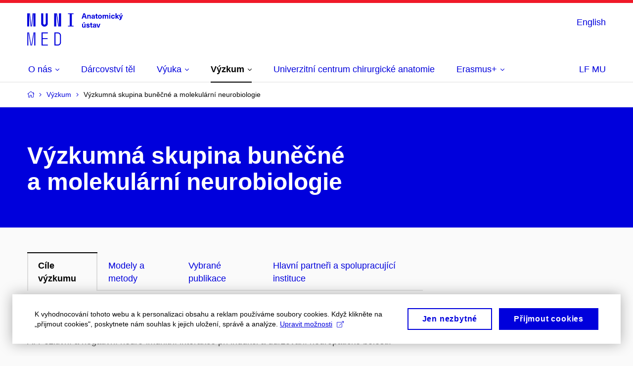

--- FILE ---
content_type: text/html; charset=utf-8
request_url: https://anatomy.med.muni.cz/vyzkum/vyzkumna-skupina-bunecne-a-molekularni-neurobiologie
body_size: 14415
content:


<!doctype html>
<!--[if lte IE 9]>    <html lang="cs" class="old-browser no-js no-touch"> <![endif]-->
<!--[if IE 9 ]>    <html lang="cs" class="ie9 no-js no-touch"> <![endif]-->
<!--[if (gt IE 9)|!(IE)]><!-->
<html class="no-js" lang="cs">
<!--<![endif]-->
<head>
    

<meta charset="utf-8" />
<meta name="viewport" content="width=device-width, initial-scale=1.0">

    <meta name="robots" content="index, follow">

<title>Výzkumná skupina buněčné a molekulární neurobiologie | Anatomický ústav | MED MUNI</title>

<meta name="twitter:site" content="@muni_cz">
<meta name="twitter:card" content="summary">

    <meta name="author" content="Masarykova univerzita" />
    <meta name="twitter:title" content="Výzkumná skupina buněčné a molekulární neurobiologie | Anatomický ústav | MED MUNI" />
    <meta property="og:title" content="Výzkumná skupina buněčné a molekulární neurobiologie | Anatomický ústav | MED MUNI" />
    <meta property="og:image" content="https://cdn.muni.cz/media/3124870/logo_socialni_site.png?upscale=false&width=1200" />
    <meta name="twitter:image" content="https://cdn.muni.cz/media/3124870/logo_socialni_site.png?upscale=false&width=1200" />
    <meta property="og:url" content="https://anatomy.med.muni.cz/vyzkum/vyzkumna-skupina-bunecne-a-molekularni-neurobiologie" />
    <meta property="og:site_name" content="Anatomický ústav | MED MUNI" />


            <link rel="stylesheet" type="text/css" href="https://cdn.muni.cz/css/MuniWeb/MuniWeb_LF/style.476f04f3b145a8ffbb98.css" />
<script type="text/javascript" nonce="30f64d54-110a-4d48-a27f-2f2cea9b935e">/*! For license information please see muniweb-critical.f2b8e652ef8f9f2a5db3.js.LICENSE.txt */
!function(){function e(n){return e="function"==typeof Symbol&&"symbol"==typeof Symbol.iterator?function(e){return typeof e}:function(e){return e&&"function"==typeof Symbol&&e.constructor===Symbol&&e!==Symbol.prototype?"symbol":typeof e},e(n)}!function(n,t){function o(n,t){return e(n)===t}function i(){return"function"!=typeof t.createElement?t.createElement(arguments[0]):u?t.createElementNS.call(t,"http://www.w3.org/2000/svg",arguments[0]):t.createElement.apply(t,arguments)}function a(){var e=t.body;return e||((e=i(u?"svg":"body")).fake=!0),e}var s=[],c=[],r={_version:"3.3.1",_config:{classPrefix:"",enableClasses:!0,enableJSClass:!0,usePrefixes:!0},_q:[],on:function(e,n){var t=this;setTimeout((function(){n(t[e])}),0)},addTest:function(e,n,t){c.push({name:e,fn:n,options:t})},addAsyncTest:function(e){c.push({name:null,fn:e})}},l=function(){};l.prototype=r,l=new l;var d=t.documentElement,u="svg"===d.nodeName.toLowerCase(),f=r._config.usePrefixes?" -webkit- -moz- -o- -ms- ".split(" "):["",""];r._prefixes=f;var m=r.testStyles=function(e,n,o,s){var c,r,l,u,f="modernizr",m=i("div"),p=a();if(parseInt(o,10))for(;o--;)(l=i("div")).id=s?s[o]:f+(o+1),m.appendChild(l);return(c=i("style")).type="text/css",c.id="s"+f,(p.fake?p:m).appendChild(c),p.appendChild(m),c.styleSheet?c.styleSheet.cssText=e:c.appendChild(t.createTextNode(e)),m.id=f,p.fake&&(p.style.background="",p.style.overflow="hidden",u=d.style.overflow,d.style.overflow="hidden",d.appendChild(p)),r=n(m,e),p.fake?(p.parentNode.removeChild(p),d.style.overflow=u,d.offsetHeight):m.parentNode.removeChild(m),!!r};l.addTest("touch",(function(){var e;if("ontouchstart"in n||n.DocumentTouch&&t instanceof DocumentTouch)e=!0;else{var o=["@media (",f.join("touch-enabled),("),"heartz",")","{#modernizr{top:9px;position:absolute}}"].join("");m(o,(function(n){e=9===n.offsetTop}))}return e})),function(){var e,n,t,i,a,r;for(var d in c)if(c.hasOwnProperty(d)){if(e=[],(n=c[d]).name&&(e.push(n.name.toLowerCase()),n.options&&n.options.aliases&&n.options.aliases.length))for(t=0;t<n.options.aliases.length;t++)e.push(n.options.aliases[t].toLowerCase());for(i=o(n.fn,"function")?n.fn():n.fn,a=0;a<e.length;a++)1===(r=e[a].split(".")).length?l[r[0]]=i:(!l[r[0]]||l[r[0]]instanceof Boolean||(l[r[0]]=new Boolean(l[r[0]])),l[r[0]][r[1]]=i),s.push((i?"":"no-")+r.join("-"))}}(),function(e){var n=d.className,t=l._config.classPrefix||"";if(u&&(n=n.baseVal),l._config.enableJSClass){var o=new RegExp("(^|\\s)"+t+"no-js(\\s|$)");n=n.replace(o,"$1"+t+"js$2")}l._config.enableClasses&&(n+=" "+t+e.join(" "+t),u?d.className.baseVal=n:d.className=n)}(s),delete r.addTest,delete r.addAsyncTest;for(var p=0;p<l._q.length;p++)l._q[p]();n.Modernizr=l}(window,document),(navigator.maxTouchPoints>0||navigator.msMaxTouchPoints>0)&&(document.documentElement.className=document.documentElement.className.replace("no-touch","touch"))}(),function(e){e.oneTimeEvent=function(e,n,t){(t=t||document).addEventListener(e,(function t(o){return document.removeEventListener(e,t),n(o)}),!1)},e.isDocumentReady=!1,document.addEventListener("DocumentReady",(function(){e.isDocumentReady=!0})),e.elementReady=function(n,t){e.isDocumentReady?e.oneTimeEvent("ElementsReady."+n,t):e.oneTimeEvent("DocumentReady",t)},e.elementsReady=function(e,n){var t=function(o){e(o),!1!==n&&document.removeEventListener("ElementsReady",t)};document.addEventListener("ElementsReady",t,!1)},e.documentReady=function(e){document.addEventListener("DocumentReady",e,!1)};var n={};e.dictionary=function(e,t){if(null==t)return n[e];n[e]=t};var t={};e.items=function(e,n){if(null==n)return t[e];t[e]=n}}(window.Page=window.Page||{}),window.addEventListener("mc-consent",(function(e){e.detail.includes("mc-analytics")&&window.clarity&&window.clarity("consent")}));</script>

    

<script nonce="30f64d54-110a-4d48-a27f-2f2cea9b935e" type="text/javascript" class="mc-analytics">
    var _paq = window._paq = window._paq || [];
    
        _paq.push(['disableCookies']);
        _paq.push(['trackPageView']);
    (function() {
    var u="//analytics-test.ics.muni.cz:3500";
    _paq.push(['setTrackerUrl', u+'matomo.php']);
    _paq.push(['setSiteId', '384']);
    var d=document, g=d.createElement('script'), s=d.getElementsByTagName('script')[0];
    g.type='text/javascript'; g.async=true; g.src=u+'matomo.js'; s.parentNode.insertBefore(g,s);
    })();
</script>




<link rel="shortcut icon" type="image/x-icon" href="https://cdn.muni.cz/Css/_Shared/Favicons/110000.ico" />









    
</head>

<body>
            <p class="menu-accessibility">
            <a title="Přej&#237;t k obsahu (Kl&#225;vesov&#225; zkratka: Alt + 2)" accesskey="2" href="#main">
                Přej&#237;t k obsahu
            </a>
            <span class="hide">|</span>
            <a href="#menu-main">Přej&#237;t k hlavn&#237;mu menu</a>
        </p>

    
    


            <header class="header">
                <div class="header__wrap">
                    <div class="row-main">
                            <p class="header__logo" role="banner">
                                        <a href="/" title="Homepage webu">
<svg width="193" height="68" viewBox="0 0 193 68"><path fill="#0000dc" d="M-0.06,3l0,26.6l4.14,0l0,-26.6zm4.29,0l2.59,26.6l1.4,0l-2.58,-26.6zm6.73,0l-2.58,26.6l1.4,0l2.59,-26.6zm1.56,0l0,26.6l4.18,0l0,-26.6zm15.69,0l0,20.48c0,3.57,3.23,6.35,6.69,6.35c3.46,0,6.69,-2.78,6.69,-6.35l0,-20.48l-4.18,0l0,20.33c0,1.44,-1.29,2.47,-2.51,2.47c-1.22,0,-2.51,-1.03,-2.51,-2.47l0,-20.33zm26.26,0l0,26.6l4.18,0l0,-26.6zm4.33,0l3.95,26.6l1.45,0l-3.95,-26.6zm5.55,0l0,26.6l4.18,0l0,-26.6zm18.05,25.12l0,1.48l11.36,0l0,-1.48l-3.61,0l0,-23.64l3.61,0l0,-1.48l-11.36,0l0,1.48l3.57,0l0,23.64z"></path><path fill="#0000dc" d="M0.21,41.5l0,26.6l2.01,0l0,-26.6zm2.16,0l4.45,26.6l1.4,0l-4.44,-26.6zm10.45,0l-4.44,26.6l1.36,0l4.45,-26.6zm1.52,0l0,26.6l2.05,0l0,-26.6zm14.75,26.6l12.69,0l0,-1.9l-10.64,0l0,-11.1l10.18,0l0,-1.9l-10.18,0l0,-9.8l10.64,0l0,-1.9l-12.69,0zm26.03,0l6.76,0c3.46,0,6.42,-2.77,6.42,-6.35l0,-13.9c0,-3.5,-2.96,-6.35,-6.42,-6.35l-6.76,0zm2.05,-1.98l0,-22.64l4.71,0c2.32,0,4.37,1.93,4.37,4.4l0,13.84c0,2.47,-2.05,4.4,-4.37,4.4z"></path><path fill="#0000dc" d="M117.29,11.08l0.82,2.61l2.31,0l-3.7,-10.68l-2.97,0l-3.7,10.68l2.31,0l0.83,-2.61zm-0.6,-1.89l-2.89,0l0.22,-0.71c0.43,-1.38,0.84,-2.79,1.2,-4.17l0.03,0c0.36,1.38,0.78,2.79,1.22,4.17zm9.03,-3.3c-0.97,0,-1.74,0.46,-2.24,1.14l-0.03,0l0,-0.96l-1.96,0l0,7.62l2.1,0l0,-4.08c0,-1.38,0.63,-2.07,1.5,-2.07c0.82,0,1.33,0.52,1.33,1.68l0,4.47l2.11,0l0,-4.68c0,-2.07,-1.1,-3.12,-2.81,-3.12zm7.75,-0.06c-2.17,0,-3.22,1.17,-3.29,2.62l2.04,0c0.03,-0.72,0.47,-1.15,1.25,-1.15c0.74,0,1.25,0.39,1.25,1.35l0,0.27c-0.48,0.03,-1.34,0.12,-1.91,0.21c-2.2,0.34,-2.95,1.18,-2.95,2.43c0,1.32,0.98,2.31,2.6,2.31c1.04,0,1.9,-0.39,2.47,-1.2l0.03,0c0,0.37,0.03,0.7,0.1,1.02l1.89,0c-0.13,-0.51,-0.2,-1.13,-0.2,-2.09l0,-2.76c0,-1.99,-1.12,-3.01,-3.28,-3.01zm1.25,4.65c0,0.69,-0.07,1.09,-0.44,1.45c-0.3,0.3,-0.76,0.44,-1.19,0.44c-0.74,0,-1.13,-0.39,-1.13,-0.96c0,-0.62,0.36,-0.9,1.23,-1.05c0.45,-0.08,1.08,-0.14,1.53,-0.17zm7.25,1.63c-0.72,0,-1,-0.33,-1,-1.17l0,-3.31l1.46,0l0,-1.56l-1.46,0l0,-1.98l-2.09,0l0,1.98l-1.23,0l0,1.56l1.23,0l0,3.69c0,1.77,0.76,2.47,2.52,2.47c0.35,0,0.82,-0.06,1.1,-0.15l0,-1.6c-0.13,0.04,-0.34,0.07,-0.53,0.07zm5.12,-6.28c-2.38,0,-3.9,1.57,-3.9,4.05c0,2.47,1.52,4.05,3.9,4.05c2.39,0,3.9,-1.58,3.9,-4.05c0,-2.48,-1.51,-4.05,-3.9,-4.05zm0,1.62c1.04,0,1.7,0.94,1.7,2.43c0,1.48,-0.66,2.43,-1.7,2.43c-1.03,0,-1.69,-0.95,-1.69,-2.43c0,-1.49,0.66,-2.43,1.69,-2.43zm14.27,-1.56c-1.17,0,-1.86,0.49,-2.43,1.3c-0.42,-0.85,-1.2,-1.3,-2.27,-1.3c-0.91,0,-1.56,0.33,-2.11,1.05l-0.03,0l0,-0.87l-1.98,0l0,7.62l2.1,0l0,-3.92c0,-1.42,0.48,-2.23,1.39,-2.23c0.78,0,1.2,0.57,1.2,1.54l0,4.61l2.1,0l0,-3.92c0,-1.44,0.5,-2.23,1.4,-2.23c0.73,0,1.2,0.52,1.2,1.68l0,4.47l2.1,0l0,-4.68c0,-2.07,-1.04,-3.12,-2.67,-3.12zm6.73,-1.08l0,-1.8l-2.09,0l0,1.8zm0,8.88l0,-7.62l-2.09,0l0,7.62zm5.39,-7.86c-2.33,0,-3.84,1.59,-3.84,4.05c0,2.46,1.51,4.05,3.84,4.05c2.05,0,3.43,-1.29,3.6,-3.23l-2.21,0c-0.06,0.99,-0.6,1.61,-1.41,1.61c-1.02,0,-1.63,-0.93,-1.63,-2.43c0,-1.5,0.61,-2.43,1.63,-2.43c0.81,0,1.35,0.55,1.43,1.45l2.19,0c-0.17,-1.78,-1.55,-3.07,-3.6,-3.07zm12.36,7.86l-3.21,-4.11l2.89,-3.51l-2.37,0l-2.46,3.07l-0.03,0l0,-6.13l-2.1,0l0,10.68l2.1,0l0,-3.57l0.03,0l2.55,3.57zm4,-8.49l2.1,-2.19l-2.59,0l-1.16,2.19zm3.51,0.87l-2.16,0l-0.82,2.55c-0.34,1.05,-0.63,2.13,-0.89,3.19l-0.03,0c-0.23,-1.06,-0.52,-2.14,-0.83,-3.19l-0.78,-2.55l-2.25,0l2.16,6.19c0.29,0.86,0.35,1.1,0.35,1.38c0,0.75,-0.55,1.23,-1.39,1.23c-0.31,0,-0.6,-0.04,-0.81,-0.12l0,1.68c0.32,0.08,0.72,0.12,1.1,0.12c1.9,0,2.86,-0.67,3.63,-2.82z"></path><path fill="#0000dc" d="M114.88,23.2l2.09,-2.19l-2.59,0l-1.16,2.19zm-1.13,8.67c0.97,0,1.74,-0.47,2.23,-1.14l0.04,0l0,0.96l1.96,0l0,-7.62l-2.1,0l0,4.08c0,1.38,-0.63,2.07,-1.5,2.07c-0.82,0,-1.33,-0.53,-1.33,-1.68l0,-4.47l-2.11,0l0,4.68c0,2.07,1.1,3.12,2.81,3.12zm9.11,-8.04c-1.89,0,-3.16,0.97,-3.16,2.34c0,1.77,1.37,2.07,2.64,2.4c1.19,0.31,1.76,0.45,1.76,1.11c0,0.45,-0.38,0.73,-1.11,0.73c-0.87,0,-1.33,-0.43,-1.33,-1.2l-2.13,0c0,1.85,1.3,2.72,3.41,2.72c2.08,0,3.37,-0.96,3.37,-2.39c0,-1.86,-1.5,-2.2,-2.87,-2.56c-1.16,-0.3,-1.63,-0.44,-1.63,-0.98c0,-0.43,0.36,-0.7,1.03,-0.7c0.75,0,1.2,0.33,1.2,1.11l2.01,0c0,-1.7,-1.2,-2.58,-3.19,-2.58zm8.44,6.28c-0.72,0,-0.99,-0.33,-0.99,-1.17l0,-3.31l1.45,0l0,-1.56l-1.45,0l0,-1.98l-2.1,0l0,1.98l-1.23,0l0,1.56l1.23,0l0,3.69c0,1.77,0.76,2.47,2.52,2.47c0.36,0,0.83,-0.06,1.11,-0.15l0,-1.6c-0.13,0.04,-0.34,0.07,-0.54,0.07zm4.92,-6.28c-2.17,0,-3.22,1.17,-3.3,2.62l2.04,0c0.03,-0.72,0.48,-1.15,1.26,-1.15c0.74,0,1.25,0.39,1.25,1.35l0,0.27c-0.48,0.03,-1.34,0.12,-1.91,0.21c-2.21,0.34,-2.96,1.18,-2.96,2.43c0,1.32,0.98,2.31,2.6,2.31c1.05,0,1.9,-0.39,2.48,-1.2l0.03,0c0,0.37,0.03,0.7,0.1,1.02l1.89,0c-0.14,-0.51,-0.21,-1.13,-0.21,-2.09l0,-2.76c0,-1.99,-1.11,-3.01,-3.27,-3.01zm1.25,4.65c0,0.69,-0.08,1.09,-0.44,1.45c-0.3,0.3,-0.76,0.44,-1.2,0.44c-0.74,0,-1.12,-0.39,-1.12,-0.96c0,-0.62,0.35,-0.9,1.23,-1.05c0.44,-0.08,1.08,-0.14,1.53,-0.17zm7.87,3.21l2.57,-7.62l-2.19,0l-0.89,3c-0.31,1.08,-0.6,2.19,-0.84,3.3l-0.03,0c-0.24,-1.11,-0.52,-2.22,-0.84,-3.3l-0.88,-3l-2.19,0l2.56,7.62z"></path><desc>Anatomický ústav</desc></svg>        </a>

                            </p>

                    <div class="header__side">
                        

                        
    <div class="menu-lang">
        <p class="menu-lang__selected">
                <a href="/en/research/cellular-and-molecular-research-group"
                   rel="alternate"
                   hreflang="en"
                   lang="en"
                   class="menu-lang__selected__link">
                    English
                </a>
        </p>
    </div>

                        
                        <!-- placeholder pro externí přihlášení (desktop) -->
                        <div class="user-menu-ext-std" style="display:none;"></div>                        


                        <nav class="menu-mobile" role="navigation">
                            <ul class="menu-mobile__list">

                                
    <li class="menu-mobile__item">
            <div class="menu-lang">
                <p class="menu-lang__selected">
                        <a href="/en/research/cellular-and-molecular-research-group"
                           rel="alternate"
                           hreflang="en"
                           lang="en"
                           class="menu-mobile__link menu-mobile__link--lang">
                            EN
                        </a>
                </p>
            </div>
    </li>

                                
                                <li class="user-menu-ext-mobile" style="display:none;"></li>



                                    <li class="menu-mobile__item">
                                        <a href="#" class="menu-mobile__link menu-mobile__link--burger">
                                            <span class="menu-mobile__burger"><span></span></span>
                                        </a>
                                    </li>
                            </ul>
                        </nav>

                    </div>

                            <nav id="menu-main" class="menu-primary" role="navigation">
                                <div class="menu-primary__holder">
                                    <div class="menu-primary__wrap">

    <ul class="menu-primary__list">
            <li class="menu-primary__item with-submenu">
        <span class="menu-primary__links">
            <a href="/o-nas" class="menu-primary__link">
                <span class="menu-primary__inner">O&#160;nás</span>
                    <span class="icon icon-angle-down"></span>
                
            </a>
                <a href="#" class="menu-primary__toggle icon icon-angle-down" aria-hidden="true"></a>
        </span>
            <div class="menu-submenu">
                    <ul class="menu-submenu__list">
    <li class="menu-submenu__item ">
        <span class="menu-primary__links">
            <a href="/o-nas" class="menu-submenu__link">
                <span class="menu-primary__inner">O&#160;nás</span>
                
            </a>
        </span>
    </li>
            <li class="menu-submenu__item ">
        <span class="">
            <a href="/o-nas/nabidka-mist" class="menu-submenu__link">
                <span class="menu-primary__inner">Nabídka míst</span>
                
            </a>
        </span>
    </li>
    <li class="menu-submenu__item ">
        <span class="">
            <a href="/o-nas/fotogalerie" class="menu-submenu__link">
                <span class="menu-primary__inner">Fotogalerie</span>
                
            </a>
        </span>
    </li>
    <li class="menu-submenu__item ">
        <span class="">
            <a href="/o-nas/vyvoj-anatomie-v-brne" class="menu-submenu__link">
                <span class="menu-primary__inner">Vývoj Anatomie v&#160;Brně</span>
                
            </a>
        </span>
    </li>
    <li class="menu-submenu__item ">
        <span class="">
            <a href="/o-nas/muzeum" class="menu-submenu__link">
                <span class="menu-primary__inner">Muzeum</span>
                
            </a>
        </span>
    </li>
    <li class="menu-submenu__item ">
        <span class="">
            <a href="/o-nas/kontakty" class="menu-submenu__link">
                <span class="menu-primary__inner">Kontakty</span>
                
            </a>
        </span>
    </li>
    </ul>

            </div>
    </li>
    <li class="menu-primary__item ">
        <span class="">
            <a href="/darcovstvi-tel" class="menu-primary__link">
                <span class="menu-primary__inner">Dárcovství těl</span>
                
            </a>
        </span>
    </li>
    <li class="menu-primary__item with-submenu">
        <span class="menu-primary__links">
            <a href="/vyuka" class="menu-primary__link">
                <span class="menu-primary__inner">Výuka</span>
                    <span class="icon icon-angle-down"></span>
                
            </a>
                <a href="#" class="menu-primary__toggle icon icon-angle-down" aria-hidden="true"></a>
        </span>
            <div class="menu-submenu">
                    <ul class="menu-submenu__list">
            <li class="menu-submenu__item ">
        <span class="">
            <a href="/vyuka/co-ucime" class="menu-submenu__link">
                <span class="menu-primary__inner">Co učíme</span>
                
            </a>
        </span>
    </li>
    <li class="menu-submenu__item ">
        <span class="">
            <a href="/vyuka/syllaby" class="menu-submenu__link">
                <span class="menu-primary__inner">Syllaby</span>
                
            </a>
        </span>
    </li>
    <li class="menu-submenu__item ">
        <span class="">
            <a href="/vyuka/otazky-ke-zkousce-z-anatomie" class="menu-submenu__link">
                <span class="menu-primary__inner">Otázky ke zkoušce z&#160;anatomie</span>
                
            </a>
        </span>
    </li>
    <li class="menu-submenu__item ">
        <span class="">
            <a href="/vyuka/temata-studentskych-praci" class="menu-submenu__link">
                <span class="menu-primary__inner">Témata studentských prací</span>
                
            </a>
        </span>
    </li>
    <li class="menu-submenu__item ">
        <span class="">
            <a href="/vyuka/temata-disertacnich-praci" class="menu-submenu__link">
                <span class="menu-primary__inner">Témata disertačních prací</span>
                
            </a>
        </span>
    </li>
    </ul>

            </div>
    </li>
    <li class="menu-primary__item with-submenu">
        <span class="menu-primary__links">
            <a href="/vyzkum" class="menu-primary__link is-active">
                <span class="menu-primary__inner">Výzkum</span>
                    <span class="icon icon-angle-down"></span>
                
            </a>
                <a href="#" class="menu-primary__toggle icon icon-angle-down" aria-hidden="true"></a>
        </span>
            <div class="menu-submenu">
                    <ul class="menu-submenu__list">
            <li class="menu-submenu__item ">
        <span class="">
            <a href="/vyzkum/publikace" class="menu-submenu__link">
                <span class="menu-primary__inner">Publikace</span>
                
            </a>
        </span>
    </li>
    <li class="menu-submenu__item ">
        <span class="">
            <a href="/vyzkum/vyzkumna-skupina-bunecne-a-molekularni-neurobiologie" class="menu-submenu__link is-active">
                <span class="menu-primary__inner">Výzkumná skupina buněčné a&#160;molekulární neurobiologie</span>
                
            </a>
        </span>
    </li>
    <li class="menu-submenu__item ">
        <span class="">
            <a href="/vyzkum/vyzkumna-skupina-lekarske-antropologie-a-klinicke-anatomie" class="menu-submenu__link">
                <span class="menu-primary__inner">Výzkumná skupina lékařské antropologie a&#160;klinické anatomie</span>
                
            </a>
        </span>
    </li>
    <li class="menu-submenu__item ">
        <span class="">
            <a href="/vyzkum/alemeh-zamani-research-group" class="menu-submenu__link">
                <span class="menu-primary__inner">Alemeh Zamani Research Group</span>
                
            </a>
        </span>
    </li>
    <li class="menu-submenu__item ">
        <span class="">
            <a href="/vyzkum/aktualni-projekty" class="menu-submenu__link">
                <span class="menu-primary__inner">Aktuální projekty</span>
                
            </a>
        </span>
    </li>
    </ul>

            </div>
    </li>
    <li class="menu-primary__item ">
        <span class="">
            <a href="/univerzitni-centrum-chirurgicke-anatomie" class="menu-primary__link">
                <span class="menu-primary__inner">Univerzitní centrum chirurgické anatomie</span>
                
            </a>
        </span>
    </li>
    <li class="menu-primary__item with-submenu">
        <span class="menu-primary__links">
            <a href="/erasmus" class="menu-primary__link">
                <span class="menu-primary__inner">Erasmus+</span>
                    <span class="icon icon-angle-down"></span>
                
            </a>
                <a href="#" class="menu-primary__toggle icon icon-angle-down" aria-hidden="true"></a>
        </span>
            <div class="menu-submenu">
                    <ul class="menu-submenu__list">
            <li class="menu-submenu__item ">
        <span class="">
            <a href="/erasmus/leanbody" class="menu-submenu__link">
                <span class="menu-primary__inner">LEANbody</span>
                
            </a>
        </span>
    </li>
    <li class="menu-submenu__item ">
        <span class="">
            <a href="/erasmus/scalpel" class="menu-submenu__link">
                <span class="menu-primary__inner">SCaLPEL</span>
                
            </a>
        </span>
    </li>
    </ul>

            </div>
    </li>
    </ul>







<ul class="menu-header-secondary">
            <li class="menu-header-secondary__item">
                <a href="https://www.med.muni.cz/" class="menu-header-secondary__link " target="_blank" rel="noopener">
                    LF MU
                </a>
            </li>

    
</ul>                                    </div>
                                   
                                        <a href="#" class="menu-primary__title">
                                            <span></span>
                                            &nbsp;
                                        </a>
                                    
                                    <div class="menu-primary__main-toggle" aria-hidden="true"></div>
                                </div>
                            </nav>
                    </div>
                </div>
                





            </header>


    <main id="main" class="main">


<nav class="menu-breadcrumb" role="navigation">
    <div class="row-main">
        <strong class="vhide">Zde se nacházíte:</strong>
        <ol class="menu-breadcrumb__list" vocab="http://schema.org/" typeof="BreadcrumbList">
            <li class="menu-breadcrumb__item menu-breadcrumb__item--home" property="itemListElement" typeof="ListItem">
                <a class="menu-breadcrumb__link" property="item" typeof="WebPage" href="/">
                    <span property="name">Domovsk&#225; str&#225;nka</span></a>
                <span class="icon icon-angle-right"></span>
                <meta property="position" content="1">
            </li>


                <li class="menu-breadcrumb__item" property="itemListElement" typeof="ListItem">
                            <a href="/vyzkum" class="menu-breadcrumb__link" property="item" typeof="WebPage">
            <span property="name" category="">Výzkum</span></a>

                            
                        <span class="icon icon-angle-right"></span>
                    <meta property="position" content="2">
                </li>
                <li class="menu-breadcrumb__item">
                             <span property="name">Výzkumná skupina buněčné a molekulární neurobiologie</span>

                            
                    <meta content="3">
                </li>
        </ol>
    </div>
</nav>




        
                        


        <div class="box-hero box-hero--background box-hero--background-muni">


    <div class="row-main">


<div class="box-hero__content">
    <div class="box-hero__content-inner">
        
                        



        <div class=" white">

    <h1>Výzkumná skupina buněčné a&#160;molekulární neurobiologie</h1>



        </div>








    </div>
</div>

    </div> 

     </div>





            <div class="row-main ">
                            <div class="box-tabs box-content">
                <ul class="box-tabs__menu" role="tablist">
                        <li class="box-tabs__menu__item">
                            <a 
                                href="#cile-vyzkumu" 
                                 
                                class="box-tabs__menu__link is-active js-tab-links"
                                id="tablink-cile-vyzkumu"
                                aria-controls="cile-vyzkumu"
                                role="tab"
                                aria-selected="true">C&#237;le v&#253;zkumu</a>
                        </li>
                        <li class="box-tabs__menu__item">
                            <a 
                                href="#modely-a-metody" 
                                 
                                class="box-tabs__menu__link js-tab-links"
                                id="tablink-modely-a-metody"
                                aria-controls="modely-a-metody"
                                role="tab"
                                aria-selected="false">Modely a metody</a>
                        </li>
                        <li class="box-tabs__menu__item">
                            <a 
                                href="#vybrane-publikace" 
                                 
                                class="box-tabs__menu__link js-tab-links"
                                id="tablink-vybrane-publikace"
                                aria-controls="vybrane-publikace"
                                role="tab"
                                aria-selected="false">Vybran&#233; publikace</a>
                        </li>
                        <li class="box-tabs__menu__item">
                            <a 
                                href="#hlavni-partneri-a-spolupracujici-instituce" 
                                 
                                class="box-tabs__menu__link js-tab-links"
                                id="tablink-hlavni-partneri-a-spolupracujici-instituce"
                                aria-controls="hlavni-partneri-a-spolupracujici-instituce"
                                role="tab"
                                aria-selected="false">Hlavn&#237; partneři a spolupracuj&#237;c&#237; instituce</a>
                        </li>
                </ul>

    <div class="box-tabs__fragment box-tabs__fragment--bordered-bottom is-active" id="cile-vyzkumu" role="tabpanel" aria-labelledby="tablink-cile-vyzkumu">
            <a
                href="#cile-vyzkumu"
                
                class="box-tabs__responsive-link" 
                id="tablink-cile-vyzkumu" 
                aria-controls="cile-vyzkumu"
                role="tab"
                aria-selected="true"
            >
                <span class="box-tabs__responsive-link__name">C&#237;le v&#253;zkumu</span>
                <span class="icon icon-angle-down"></span>
            </a>

            <div class="box-tabs__content">
                
                        



        <div class="box-content">

    <p><strong>Hlavní výzkumná témata výzkumné skupiny</strong></p>
<p>A. Pozitivní a negativní neuro-imunitní interakce při indukci a udržování neuropatické bolesti.</p>
<p>b. Propagace neurozánětových reakcí v nervovém systému po poškození periferního nervu u různých modelů neuropatických bolestí a jejich kontroly.</p>
<p>C. Signalizace z Wallerovy degenerace dávající vznik neurozánětovým reakcím ve vzdálených strukturách nervové soustavy a její možná kontrola.</p>
<p>d. Neurozánětové reakce periferních a centrálních gliových buněk, jejich zapojení a kontrola při indukci neuropatických bolestí po experimentálním poškození nervů.</p>
<p>E. Rovnováha mezi nervovou regenerací a indukcí neuropatických bolestí.</p>
<p>F. Bariéry nervového systému a jejich přerušení po neurozánětu a při nemoci.</p>
<p>G. Endokanabinoidní systém a kontrola indukce neuropatické bolesti.</p>
<p>h. Interakce mezi opioidními a chemokinovými receptory.</p>
<p> </p>
<p><strong>Témata podrobněji</strong></p>
<p>Cytokiny / chemokiny a jejich receptory aktivované Schwannových buněk distálně od nervových lézí, jejich zapojení do indukce neuropatických bolestí a podpora regenerace axonů.</p>
<p>Zvýšení cytokinů / chemokinů a jejich receptorů aktivovaných strukturními gliovými buňkami a jejich příspěvkem k nerovnováze spinální nebo trigeminální aferentace.</p>
<p>Úloha cytokinů / chemokinů a jejich receptorů ve funkční kompetenci opioidních receptorů v nociceptorech.</p>
<p>Wallerova degenerace jako aseptický zánět a zdroj molekulárních vzorů s mitochondriálním poškozením (mtDAMP) pro lokální aktivity Schwannových buněk a šíření neurozánětové reakce ve vzdálených strukturách CNS.</p>
<p>Výzkum exprese cytokinů / chemokinů v neuronech, mikroglii a astrocytech v supraspinálních strukturách v experimentálních modelech neuropatických bolestí.</p>
<p>Studium bariérového nervového systému přerušeného během vážných onemocnění a poranění (např. Po subarachnoidálním krvácení, traumatickém poškození nervů nebo míchy.</p>
<p>Mechanismy vzniku neuropatických bolestí vyvolaných chemoterapií nádorů.</p>
<p>Studium kanabinoidních receptorů (CB1, CB2) v nervových strukturách jako obrazová aktivita endokanabinoidního systému, jejich spojitost s neurozánětovou reakcí a možná modulace.</p>



        </div>








            </div>
    </div>
    <div class="box-tabs__fragment box-tabs__fragment--bordered-bottom " id="modely-a-metody" role="tabpanel" aria-labelledby="tablink-modely-a-metody">
            <a
                href="#modely-a-metody"
                
                class="box-tabs__responsive-link" 
                id="tablink-modely-a-metody" 
                aria-controls="modely-a-metody"
                role="tab"
                aria-selected="false"
            >
                <span class="box-tabs__responsive-link__name">Modely a metody</span>
                <span class="icon icon-angle-down"></span>
            </a>

            <div class="box-tabs__content">
                
                        



        <div class="box-content">

    <p>- Experimentální modely neuropatické bolesti na potkanech a myších založené na traumatickém poškození nervů nebo chemoterapii rakoviny; experimentální model subarachnoidálního krvácení</p>
<p>- Behaviorální testy mechanické a tepelné přecitlivělosti</p>
<p>- Elektrofyziologie ex vivo modelu kůže-nerv</p>
<p>- In vitro kultivace neuronálních a gliových buněk</p>
<p>- Světelná a elektronová mikroskopie; imunohistochemická detekce (in situ proteomika), mapování neuronálních spojení pomocí indikátorů</p>
<p>- Metody molekulární biologie (ELISA, Western blot; in situ hybridizace, RT-PCR)</p>



        </div>








            </div>
    </div>
    <div class="box-tabs__fragment box-tabs__fragment--bordered-bottom " id="vybrane-publikace" role="tabpanel" aria-labelledby="tablink-vybrane-publikace">
            <a
                href="#vybrane-publikace"
                
                class="box-tabs__responsive-link" 
                id="tablink-vybrane-publikace" 
                aria-controls="vybrane-publikace"
                role="tab"
                aria-selected="false"
            >
                <span class="box-tabs__responsive-link__name">Vybran&#233; publikace</span>
                <span class="icon icon-angle-down"></span>
            </a>

            <div class="box-tabs__content">
                
                        



        <div class="box-content">

    <ul>
<li>Joukal M, Vulchanova L, Huffman C, Dubový P, Honda CN (2020) Peripheral deltorphin II inhibits nociceptors following nerve injury. Front Pharmacol. 11:1151 https://doi.org/10.3389/fphar.2020.01151  </li>
<li>Kubíčková L, Klusáková I, Dubový P (2020) Bilateral activation of glial cells and cellular distribution of the chemokine CCL2 and its receptor CCR2 in the trigeminal subnucleus caudalis of trigeminal neuropathic pain model. Histochemistry and Cell Biology, https://doi.org/10.1007/s00418-020-01850-4</li>
<li>Solár P, Klusáková I, Jančálek R, Dubový P, Joukal M (2020) Subarachnoid Hemorrhage Induces Dynamic Immune Cell Reactions in the Choroid Plexus. Front Cell Neurosci 14, 18. https://doi.org/10.3389/fncel.2020.00018</li>
<li>Dubový P, Hradilová-Svíženská I, Klusáková I, Brázda V, Joukal M (2019) Interleukin-6 contributes to initiation of neuronal regeneration program in the remote dorsal root ganglia neurons after sciatic nerve injury. Histochem Cell Biol 152:109–117. https://doi.org/10.1007/s00418-019-01779-3</li>
<li>Dubový P, Klusáková I, Hradilová-Svíženská I, Brázda V, Kohoutková M, Joukal M (2019) A Conditioning Sciatic Nerve Lesion Triggers a Pro-regenerative State in Primary Sensory Neurons Also of Dorsal Root Ganglia Non-associated With the Damaged Nerve. Front Cell Neurosci 13:11. https://doi.org/10.3389/fncel.2019.00011</li>
<li>Korimová A, Klusáková I, Hradilová-Svíženská I, Kohoutková M, Joukal M, Dubový P (2018) Mitochondrial Damage-Associated Molecular Patterns of Injured Axons Induce Outgrowth of Schwann Cell Processes. Front Cell Neurosci 12, 457. https://doi.org/10.3389/fncel.2018.00457</li>
<li>Dubový P, Klusáková I, Hradilová Svíženská I, Joukal M, Boadas-Vaello P (2018) Activation of Astrocytes and Microglial Cells and CCL2/CCR2 Upregulation in the Dorsolateral and Ventrolateral Nuclei of Periaqueductal Gray and Rostral Ventromedial Medulla Following Different Types of Sciatic Nerve Injury. Front Cell Neurosci 12:40. https://doi.org/10.3389/fncel.2018.00040</li>
<li>Dubový P, Hradilová-Svíženská I, Klusáková I, Kokošová V, Brázda V, Joukal M (2018) Bilateral activation of STAT3 by phosphorylation at the tyrosine-705 (Y705) and serine-727 (S727) positions and its nuclear translocation in primary sensory neurons following unilateral sciatic nerve injury. Histochem Cell Biol 150:37–47. https://doi.org/10.1007/s00418-018-1656-y</li>
<li>Kohoutková M, Korimová A, Brázda V, Kohoutek J, Dubový P (2017) Early inflammatory profiling of schwannoma cells induced by lipopolysaccharide. Histochem Cell Biol 148:607–615. https://doi.org/10.1007/s00418-017-1601-5</li>
<li>Hernangomez M, Klusáková I, Joukal M, Hradilová-Svíženská I, Guaza C, Dubový P (2016) CD200R1 agonist attenuates glial activation, inflammatory reactions, and hypersensitivity immediately after its intrathecal application in a rat neuropathic pain model. J Neuroinflammation 13:43. https://doi.org/10.1186/s12974-016-0508-8</li>
<li>Joukal M, Klusáková I, Dubový P (2016a) Direct communication of the spinal subarachnoid space with the rat dorsal root ganglia. Ann Anat-Anat Anz 205:9–15. https://doi.org/10.1016/j.aanat.2016.01.004</li>
<li>Joukal M, Klusáková I, Solár P, Kuklová A, Dubový P (2016b) Cellular reactions of the choroid plexus induced by peripheral nerve injury. Neurosci Lett 628:73–77. https://doi.org/10.1016/j.neulet.2016.06.019</li>
<li>Dubový P, Klusáková I, Hradilová Svíženská I (2014) Inflammatory Profiling of Schwann Cells in Contact with Growing Axons Distal to Nerve Injury. BioMed Res Int 2014: 1–7. https://doi.org/10.1155/2014/691041</li>
<li>Dubový P, Brázda V, Klusáková I, Hradilová-Svíženská I (2013) Bilateral elevation of interleukin-6 protein and mRNA in both lumbar and cervical dorsal root ganglia following unilateral chronic compression injury of the sciatic nerve. J Neuroinflammation 10:824. https://doi.org/10.1186/1742-2094-10-55</li>
<li>Dubový P (2011) Wallerian degeneration and peripheral nerve conditions for both axonal regeneration and neuropathic pain induction. Ann Anat-Anat Anz 193:267–275. https://doi.org/10.1016/j.aanat.2011.02.011</li>
</ul>



        </div>








            </div>
    </div>
    <div class="box-tabs__fragment box-tabs__fragment--bordered-bottom " id="hlavni-partneri-a-spolupracujici-instituce" role="tabpanel" aria-labelledby="tablink-hlavni-partneri-a-spolupracujici-instituce">
            <a
                href="#hlavni-partneri-a-spolupracujici-instituce"
                
                class="box-tabs__responsive-link" 
                id="tablink-hlavni-partneri-a-spolupracujici-instituce" 
                aria-controls="hlavni-partneri-a-spolupracujici-instituce"
                role="tab"
                aria-selected="false"
            >
                <span class="box-tabs__responsive-link__name">Hlavn&#237; partneři a spolupracuj&#237;c&#237; instituce</span>
                <span class="icon icon-angle-down"></span>
            </a>

            <div class="box-tabs__content">
                
                        



        <div class="box-content">

    <p><a href="https://med.umn.edu/bio/department-of-neuroscience/lucy-vulchanova"><strong>Dr. Lucy Vulchanova,</strong></a> <em>Department of Neuroscience</em><em>, University of Minnesota, USA</em></p>
<p><strong>Prof. Stefano Geuna, </strong> <em>Department of Clinical and Biological Sciences, University of Torino, Italy</em></p>
<p><a href="https://www.i-med.ac.at/neuroanatomy/bio_larsklimaschewski.html"><strong>Prof. Lars Klimaschewski, </strong></a> <em>Division of Neuroanatomy, University of Innsbruck, Austria</em></p>
<p><strong>Dr. Xavier Navarro, </strong> <em>Grup de Neuroplasticitat i Regeneracio, Dept. Biologia Cel.lular, Fisiologia i Immunologia, Institut de Neurociencies, Universitat Autonoma de Barcelona, ​​Spain</em></p>
<p><a href="https://www.udg.edu/ca/directori/pagina-personal?ID=2002949" data-anchor="?ID=2002949"><strong>Dr. Pere Boadas-Vaello, </strong></a> <em>Departament de Ciències Mèdiques. Àrea Fisiologia Facultat de Medicina. Universitat de Girona, Spain</em></p>



        </div>








            </div>
    </div>
    </div>





        </div>










    </main>


        <footer class="footer">





            <div class="row-main">





                    <div class="footer__bottom u-mt-50">
                        <div class="footer__copyrights">
                                © 2026 <a href="https://www.muni.cz" target="_blank" rel="noopener">Masarykova univerzita</a>
                                <br />
                            <span class="meta">
                                    <span class="meta__item"><a href="/system/spravce-stranek">Správce stránek</a></span>
                                                                    <span class="meta__item"><a href="#" class="mc-open-dialog">Cookies</a></span>
                            </span>
                        </div>

                    </div>

                

            </div>
        </footer>

<div class="box-fixed-notice box-fixed-notice--old-browsers">
    <div class="row-main">
<form action="/vyzkum/vyzkumna-skupina-bunecne-a-molekularni-neurobiologie" enctype="multipart/form-data" method="post">            <p class="box-fixed-notice__text">
                Použ&#237;v&#225;te starou verzi internetov&#233;ho prohl&#237;žeče. Doporučujeme aktualizovat V&#225;š prohl&#237;žeč na nejnovějš&#237; verzi.
            </p>
            <p class="box-fixed-notice__btn-wrap">
                    <a href="/system/pouzivate-stary-prohlizec" class="btn btn-white btn-border btn-s">
                        <span>Dalš&#237; info</span>
                    </a>
                <button type="submit" class="btn btn-white btn-border btn-s">
                    <span>Zavř&#237;t</span>
                </button>
            </p>
<input name='ufprt' type='hidden' value='5ah9xnvjscWtjQdF4h36ITfbkhA7uZWVx0qTAudtk0gPqE7o2pXQH4UKBJkT73W8Jrj86LclzAkj9HLhGaLY7SPiIpQzduXnwCEnBy91o6zfzuRtXOoTzoC9+ed+5UDZGMLYM4O56yROxf6xEUeq7n/oZ3we7GCM1Yyb52wyZPuBYLCS' /></form>    </div>
</div>
    <script nonce="30f64d54-110a-4d48-a27f-2f2cea9b935e">
    !function(i,c){i.muniCookies=c;var s=document.createElement("script");s.src=c.scriptUrl+"main.js",document.head.appendChild(s)}(window,{
        scriptUrl: 'https://cdn.muni.cz/Scripts/libs/muni-cookies/',
        lang: 'cs',
        
        key: '9bc7aafc-5562-482c-ae42-d13b38c1e928'})
</script>
<script type="text/javascript" src="https://cdn.muni.cz/css/MuniWeb/_Shared/muniweb.bb1d162bd66f215c8ff7.js" nonce="30f64d54-110a-4d48-a27f-2f2cea9b935e"></script>



    <script nonce="30f64d54-110a-4d48-a27f-2f2cea9b935e">App.run({}); Page.run();</script>
    
</body>
</html>







